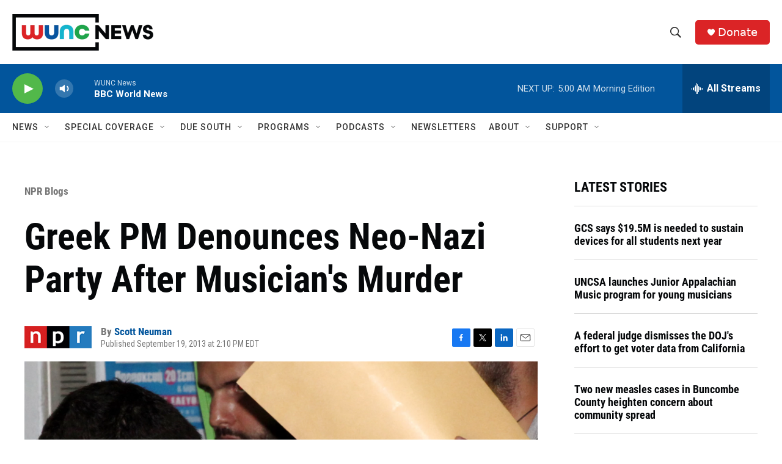

--- FILE ---
content_type: text/html; charset=utf-8
request_url: https://www.google.com/recaptcha/api2/aframe
body_size: 183
content:
<!DOCTYPE HTML><html><head><meta http-equiv="content-type" content="text/html; charset=UTF-8"></head><body><script nonce="GKUlLXmtInUFe4JKiyiv1Q">/** Anti-fraud and anti-abuse applications only. See google.com/recaptcha */ try{var clients={'sodar':'https://pagead2.googlesyndication.com/pagead/sodar?'};window.addEventListener("message",function(a){try{if(a.source===window.parent){var b=JSON.parse(a.data);var c=clients[b['id']];if(c){var d=document.createElement('img');d.src=c+b['params']+'&rc='+(localStorage.getItem("rc::a")?sessionStorage.getItem("rc::b"):"");window.document.body.appendChild(d);sessionStorage.setItem("rc::e",parseInt(sessionStorage.getItem("rc::e")||0)+1);localStorage.setItem("rc::h",'1768541058433');}}}catch(b){}});window.parent.postMessage("_grecaptcha_ready", "*");}catch(b){}</script></body></html>